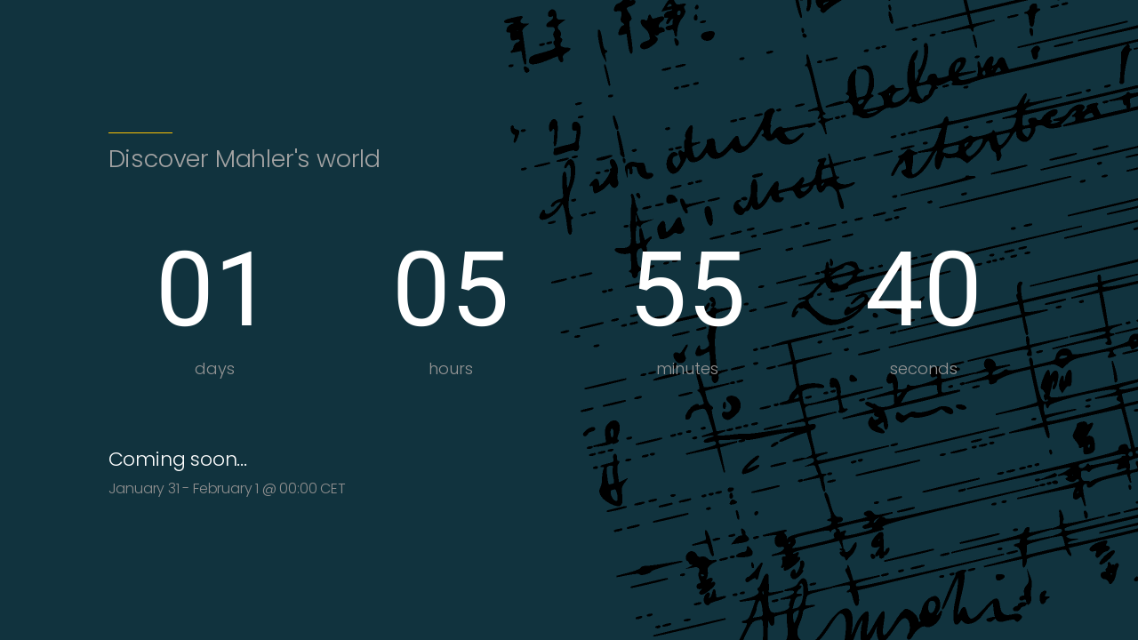

--- FILE ---
content_type: text/css
request_url: https://mahlerfoundation.org/wp-content/uploads/elementor/css/post-34198.css?ver=1769779281
body_size: 1820
content:
.elementor-34198 .elementor-element.elementor-element-07a7d9b{--display:flex;--min-height:100vh;--flex-direction:column;--container-widget-width:calc( ( 1 - var( --container-widget-flex-grow ) ) * 100% );--container-widget-height:initial;--container-widget-flex-grow:0;--container-widget-align-self:initial;--flex-wrap-mobile:wrap;--justify-content:center;--align-items:center;--gap:0px 0px;--row-gap:0px;--column-gap:0px;--overflow:hidden;--overlay-opacity:1;--margin-top:0px;--margin-bottom:0px;--margin-left:0px;--margin-right:0px;--padding-top:0px;--padding-bottom:0px;--padding-left:0px;--padding-right:0px;--z-index:20;}.elementor-34198 .elementor-element.elementor-element-07a7d9b:not(.elementor-motion-effects-element-type-background), .elementor-34198 .elementor-element.elementor-element-07a7d9b > .elementor-motion-effects-container > .elementor-motion-effects-layer{background-color:var( --e-global-color-6935213 );background-image:url("https://mahlerfoundation.org/wp-content/uploads/2025/12/Background-lebenundsterben-v3-scaled.png");background-position:101px 0px;background-repeat:no-repeat;background-size:cover;}.elementor-34198 .elementor-element.elementor-element-07a7d9b::before, .elementor-34198 .elementor-element.elementor-element-07a7d9b > .elementor-background-video-container::before, .elementor-34198 .elementor-element.elementor-element-07a7d9b > .e-con-inner > .elementor-background-video-container::before, .elementor-34198 .elementor-element.elementor-element-07a7d9b > .elementor-background-slideshow::before, .elementor-34198 .elementor-element.elementor-element-07a7d9b > .e-con-inner > .elementor-background-slideshow::before, .elementor-34198 .elementor-element.elementor-element-07a7d9b > .elementor-motion-effects-container > .elementor-motion-effects-layer::before{background-color:transparent;--background-overlay:'';background-image:linear-gradient(246deg, #00000029 0%, #11333E 52%);}.elementor-34198 .elementor-element.elementor-element-f5a687d{--display:flex;--align-items:flex-start;--container-widget-width:calc( ( 1 - var( --container-widget-flex-grow ) ) * 100% );--gap:0px 0px;--row-gap:0px;--column-gap:0px;--padding-top:6px;--padding-bottom:0px;--padding-left:0px;--padding-right:0px;}.elementor-34198 .elementor-element.elementor-element-f5a687d.e-con{--align-self:center;}.elementor-widget-divider{--divider-color:var( --e-global-color-secondary );}.elementor-widget-divider .elementor-divider__text{color:var( --e-global-color-secondary );}.elementor-widget-divider.elementor-view-stacked .elementor-icon{background-color:var( --e-global-color-secondary );}.elementor-widget-divider.elementor-view-framed .elementor-icon, .elementor-widget-divider.elementor-view-default .elementor-icon{color:var( --e-global-color-secondary );border-color:var( --e-global-color-secondary );}.elementor-widget-divider.elementor-view-framed .elementor-icon, .elementor-widget-divider.elementor-view-default .elementor-icon svg{fill:var( --e-global-color-secondary );}.elementor-34198 .elementor-element.elementor-element-be276a9{--divider-border-style:solid;--divider-color:var( --e-global-color-primary );--divider-border-width:1px;}.elementor-34198 .elementor-element.elementor-element-be276a9 .elementor-divider-separator{width:7%;}.elementor-34198 .elementor-element.elementor-element-be276a9 .elementor-divider{padding-block-start:4px;padding-block-end:4px;}.elementor-widget-heading .elementor-heading-title{color:var( --e-global-color-primary );}.elementor-34198 .elementor-element.elementor-element-67f52c5 > .elementor-widget-container{margin:0px 0px 0px 0px;padding:5px 0px 20px 0px;border-style:none;border-radius:5px 5px 5px 5px;}.elementor-34198 .elementor-element.elementor-element-67f52c5{text-align:start;}.elementor-34198 .elementor-element.elementor-element-67f52c5 .elementor-heading-title{font-family:"Poppins", Sans-serif;font-size:27px;font-weight:300;text-transform:none;line-height:1.5em;letter-spacing:-0.2px;word-spacing:0em;color:#A3A3A3;}.elementor-widget-countdown .elementor-countdown-item{background-color:var( --e-global-color-primary );}.elementor-widget-countdown .elementor-countdown-expire--message{color:var( --e-global-color-text );}.elementor-34198 .elementor-element.elementor-element-b680612 > .elementor-widget-container{margin:0px 0px 0px 0px;padding:0px 0px 0px 0px;}.elementor-34198 .elementor-element.elementor-element-b680612 .elementor-countdown-wrapper{max-width:100%;}body:not(.rtl) .elementor-34198 .elementor-element.elementor-element-b680612 .elementor-countdown-item:not(:first-of-type){margin-left:calc( 27px/2 );}body:not(.rtl) .elementor-34198 .elementor-element.elementor-element-b680612 .elementor-countdown-item:not(:last-of-type){margin-right:calc( 27px/2 );}body.rtl .elementor-34198 .elementor-element.elementor-element-b680612 .elementor-countdown-item:not(:first-of-type){margin-right:calc( 27px/2 );}body.rtl .elementor-34198 .elementor-element.elementor-element-b680612 .elementor-countdown-item:not(:last-of-type){margin-left:calc( 27px/2 );}.elementor-34198 .elementor-element.elementor-element-b680612 .elementor-countdown-item{background-color:#11333E00;border-radius:0px 0px 0px 0px;}.elementor-34198 .elementor-element.elementor-element-b680612 .elementor-countdown-digits{color:#FFFFFF;font-family:"Roboto", Sans-serif;font-size:117px;font-weight:400;text-decoration:none;line-height:1.77777777778em;}.elementor-34198 .elementor-element.elementor-element-b680612 .elementor-countdown-label{color:#959595;font-family:"Poppins", Sans-serif;font-size:18px;font-weight:300;text-decoration:none;line-height:0.1em;}.elementor-34198 .elementor-element.elementor-element-d8e9ce6 > .elementor-widget-container{margin:0px 0px 0px 0px;padding:0px 0px 0px 0px;}.elementor-34198 .elementor-element.elementor-element-d8e9ce6 .elementor-countdown-wrapper{max-width:100%;}body:not(.rtl) .elementor-34198 .elementor-element.elementor-element-d8e9ce6 .elementor-countdown-item:not(:first-of-type){margin-left:calc( 27px/2 );}body:not(.rtl) .elementor-34198 .elementor-element.elementor-element-d8e9ce6 .elementor-countdown-item:not(:last-of-type){margin-right:calc( 27px/2 );}body.rtl .elementor-34198 .elementor-element.elementor-element-d8e9ce6 .elementor-countdown-item:not(:first-of-type){margin-right:calc( 27px/2 );}body.rtl .elementor-34198 .elementor-element.elementor-element-d8e9ce6 .elementor-countdown-item:not(:last-of-type){margin-left:calc( 27px/2 );}.elementor-34198 .elementor-element.elementor-element-d8e9ce6 .elementor-countdown-item{background-color:#11333E00;border-radius:0px 0px 0px 0px;}.elementor-34198 .elementor-element.elementor-element-d8e9ce6 .elementor-countdown-digits{color:#FFFFFF;font-family:"Roboto", Sans-serif;font-size:117px;font-weight:400;text-decoration:none;line-height:1.5em;}.elementor-34198 .elementor-element.elementor-element-d8e9ce6 .elementor-countdown-label{color:#959595;font-family:"Poppins", Sans-serif;font-size:18px;font-weight:300;text-decoration:none;line-height:0.1em;}.elementor-34198 .elementor-element.elementor-element-868784e{--display:flex;--flex-direction:column;--container-widget-width:100%;--container-widget-height:initial;--container-widget-flex-grow:0;--container-widget-align-self:initial;--flex-wrap-mobile:wrap;--gap:0px 0px;--row-gap:0px;--column-gap:0px;--margin-top:0px;--margin-bottom:0px;--margin-left:0px;--margin-right:0px;--padding-top:60px;--padding-bottom:0px;--padding-left:0px;--padding-right:0px;}.elementor-34198 .elementor-element.elementor-element-c1050da > .elementor-widget-container{margin:0px 0px 0px 0px;padding:5px 0px 0px 0px;border-style:none;border-radius:5px 5px 5px 5px;}.elementor-34198 .elementor-element.elementor-element-c1050da{text-align:start;}.elementor-34198 .elementor-element.elementor-element-c1050da .elementor-heading-title{font-family:"Poppins", Sans-serif;font-size:22px;font-weight:300;text-transform:none;line-height:1.5em;letter-spacing:-0.2px;word-spacing:0em;color:#FFFFFF;}.elementor-34198 .elementor-element.elementor-element-28a371e > .elementor-widget-container{margin:0px 0px 0px 0px;padding:5px 0px 20px 0px;border-style:none;border-radius:5px 5px 5px 5px;}.elementor-34198 .elementor-element.elementor-element-28a371e{text-align:start;}.elementor-34198 .elementor-element.elementor-element-28a371e .elementor-heading-title{font-family:"Poppins", Sans-serif;font-size:16px;font-weight:300;text-transform:none;line-height:1.5em;letter-spacing:-0.2px;word-spacing:0em;color:#8F8F8F;}body.elementor-page-34198:not(.elementor-motion-effects-element-type-background), body.elementor-page-34198 > .elementor-motion-effects-container > .elementor-motion-effects-layer{background-color:var( --e-global-color-6935213 );}@media(max-width:1020px){.elementor-34198 .elementor-element.elementor-element-07a7d9b:not(.elementor-motion-effects-element-type-background), .elementor-34198 .elementor-element.elementor-element-07a7d9b > .elementor-motion-effects-container > .elementor-motion-effects-layer{background-position:-150px 0px;}.elementor-34198 .elementor-element.elementor-element-07a7d9b{--margin-top:0px;--margin-bottom:0px;--margin-left:0px;--margin-right:0px;--padding-top:0px;--padding-bottom:0px;--padding-left:0px;--padding-right:0px;}.elementor-34198 .elementor-element.elementor-element-f5a687d{--padding-top:300px;--padding-bottom:0200px;--padding-left:0px;--padding-right:0px;}.elementor-34198 .elementor-element.elementor-element-b680612 .elementor-countdown-label{font-size:40px;}.elementor-34198 .elementor-element.elementor-element-d8e9ce6 .elementor-countdown-label{font-size:40px;}}@media(min-width:768px){.elementor-34198 .elementor-element.elementor-element-07a7d9b{--content-width:100%;}.elementor-34198 .elementor-element.elementor-element-f5a687d{--width:1120px;}}@media(max-width:1366px) and (min-width:768px){.elementor-34198 .elementor-element.elementor-element-07a7d9b{--content-width:90%;}.elementor-34198 .elementor-element.elementor-element-f5a687d{--width:90%;}}@media(max-width:1020px) and (min-width:768px){.elementor-34198 .elementor-element.elementor-element-07a7d9b{--content-width:80%;}.elementor-34198 .elementor-element.elementor-element-f5a687d{--width:90%;}}@media(max-width:1366px){.elementor-34198 .elementor-element.elementor-element-07a7d9b:not(.elementor-motion-effects-element-type-background), .elementor-34198 .elementor-element.elementor-element-07a7d9b > .elementor-motion-effects-container > .elementor-motion-effects-layer{background-position:center center;}.elementor-34198 .elementor-element.elementor-element-07a7d9b{--padding-top:0%;--padding-bottom:0%;--padding-left:0%;--padding-right:0%;}}@media(max-width:767px){.elementor-34198 .elementor-element.elementor-element-07a7d9b{--min-height:100vh;--justify-content:center;--overlay-opacity:0.93;--padding-top:60px;--padding-bottom:0px;--padding-left:0px;--padding-right:0px;}.elementor-34198 .elementor-element.elementor-element-07a7d9b:not(.elementor-motion-effects-element-type-background), .elementor-34198 .elementor-element.elementor-element-07a7d9b > .elementor-motion-effects-container > .elementor-motion-effects-layer{background-position:-392px 0px;background-repeat:no-repeat;background-size:cover;}.elementor-34198 .elementor-element.elementor-element-f5a687d{--width:90%;--align-items:flex-start;--container-widget-width:calc( ( 1 - var( --container-widget-flex-grow ) ) * 100% );--gap:0px 0px;--row-gap:0px;--column-gap:0px;--padding-top:80px;--padding-bottom:110px;--padding-left:0px;--padding-right:0px;}.elementor-34198 .elementor-element.elementor-element-f5a687d.e-con{--align-self:center;}.elementor-34198 .elementor-element.elementor-element-be276a9 .elementor-divider-separator{width:24%;margin:0 auto;margin-center:0;}.elementor-34198 .elementor-element.elementor-element-be276a9 .elementor-divider{text-align:center;}.elementor-34198 .elementor-element.elementor-element-67f52c5{width:var( --container-widget-width, 193px );max-width:193px;--container-widget-width:193px;--container-widget-flex-grow:0;text-align:center;}.elementor-34198 .elementor-element.elementor-element-67f52c5 > .elementor-widget-container{margin:0px 0px 0px 0px;padding:15px 0px 020px 0px;}.elementor-34198 .elementor-element.elementor-element-67f52c5.elementor-element{--align-self:center;}.elementor-34198 .elementor-element.elementor-element-67f52c5 .elementor-heading-title{font-size:25px;line-height:1.1em;letter-spacing:-0.6px;word-spacing:0.1em;}.elementor-34198 .elementor-element.elementor-element-b680612 > .elementor-widget-container{margin:0px 0px 0px 0px;padding:10px 0px 0px 0px;}.elementor-34198 .elementor-element.elementor-element-b680612.elementor-element{--align-self:center;}.elementor-34198 .elementor-element.elementor-element-b680612 .elementor-countdown-wrapper{max-width:100%;}body:not(.rtl) .elementor-34198 .elementor-element.elementor-element-b680612 .elementor-countdown-item:not(:first-of-type){margin-left:calc( 23px/2 );}body:not(.rtl) .elementor-34198 .elementor-element.elementor-element-b680612 .elementor-countdown-item:not(:last-of-type){margin-right:calc( 23px/2 );}body.rtl .elementor-34198 .elementor-element.elementor-element-b680612 .elementor-countdown-item:not(:first-of-type){margin-right:calc( 23px/2 );}body.rtl .elementor-34198 .elementor-element.elementor-element-b680612 .elementor-countdown-item:not(:last-of-type){margin-left:calc( 23px/2 );}.elementor-34198 .elementor-element.elementor-element-b680612 .elementor-countdown-item{padding:0px 0px 0px 0px;}.elementor-34198 .elementor-element.elementor-element-b680612 .elementor-countdown-digits{font-size:104px;line-height:1.4em;}.elementor-34198 .elementor-element.elementor-element-b680612 .elementor-countdown-label{font-size:18px;}.elementor-34198 .elementor-element.elementor-element-d8e9ce6 > .elementor-widget-container{margin:0px 0px 0px 0px;padding:10px 0px 0px 0px;}.elementor-34198 .elementor-element.elementor-element-d8e9ce6.elementor-element{--align-self:center;}.elementor-34198 .elementor-element.elementor-element-d8e9ce6 .elementor-countdown-wrapper{max-width:100%;}body:not(.rtl) .elementor-34198 .elementor-element.elementor-element-d8e9ce6 .elementor-countdown-item:not(:first-of-type){margin-left:calc( 23px/2 );}body:not(.rtl) .elementor-34198 .elementor-element.elementor-element-d8e9ce6 .elementor-countdown-item:not(:last-of-type){margin-right:calc( 23px/2 );}body.rtl .elementor-34198 .elementor-element.elementor-element-d8e9ce6 .elementor-countdown-item:not(:first-of-type){margin-right:calc( 23px/2 );}body.rtl .elementor-34198 .elementor-element.elementor-element-d8e9ce6 .elementor-countdown-item:not(:last-of-type){margin-left:calc( 23px/2 );}.elementor-34198 .elementor-element.elementor-element-d8e9ce6 .elementor-countdown-item{padding:0px 0px 0px 0px;}.elementor-34198 .elementor-element.elementor-element-d8e9ce6 .elementor-countdown-digits{font-size:104px;line-height:1.4em;}.elementor-34198 .elementor-element.elementor-element-d8e9ce6 .elementor-countdown-label{font-size:18px;}.elementor-34198 .elementor-element.elementor-element-868784e{--flex-direction:column;--container-widget-width:calc( ( 1 - var( --container-widget-flex-grow ) ) * 100% );--container-widget-height:initial;--container-widget-flex-grow:0;--container-widget-align-self:initial;--flex-wrap-mobile:wrap;--align-items:center;--padding-top:50px;--padding-bottom:0px;--padding-left:0px;--padding-right:0px;}.elementor-34198 .elementor-element.elementor-element-c1050da > .elementor-widget-container{margin:0px 0px 0px 0px;padding:08px 0px 05px 0px;}.elementor-34198 .elementor-element.elementor-element-c1050da{text-align:center;}.elementor-34198 .elementor-element.elementor-element-c1050da .elementor-heading-title{font-size:17px;line-height:1.1em;word-spacing:0.1em;}.elementor-34198 .elementor-element.elementor-element-28a371e > .elementor-widget-container{margin:0px 0px 0px 0px;padding:08px 0px 020px 0px;}.elementor-34198 .elementor-element.elementor-element-28a371e{text-align:center;}.elementor-34198 .elementor-element.elementor-element-28a371e .elementor-heading-title{font-size:17px;line-height:1.1em;word-spacing:0.1em;}}

--- FILE ---
content_type: text/css
request_url: https://mahlerfoundation.org/wp-content/uploads/elementor/css/post-33895.css?ver=1769779281
body_size: 1454
content:
.elementor-33895 .elementor-element.elementor-element-d0ed982{--display:flex;--min-height:60vh;--flex-direction:column;--container-widget-width:100%;--container-widget-height:initial;--container-widget-flex-grow:0;--container-widget-align-self:initial;--flex-wrap-mobile:wrap;--justify-content:center;--border-radius:19px 19px 19px 19px;--padding-top:40px;--padding-bottom:40px;--padding-left:40px;--padding-right:40px;}.elementor-widget-heading .elementor-heading-title{color:var( --e-global-color-primary );}.elementor-33895 .elementor-element.elementor-element-861be04{text-align:start;}.elementor-33895 .elementor-element.elementor-element-861be04 .elementor-heading-title{font-family:"Mahler", Sans-serif;font-size:40px;font-weight:700;text-transform:capitalize;line-height:1em;letter-spacing:-1px;color:#FFFFFF;}.elementor-widget-text-editor{color:var( --e-global-color-text );}.elementor-widget-text-editor.elementor-drop-cap-view-stacked .elementor-drop-cap{background-color:var( --e-global-color-primary );}.elementor-widget-text-editor.elementor-drop-cap-view-framed .elementor-drop-cap, .elementor-widget-text-editor.elementor-drop-cap-view-default .elementor-drop-cap{color:var( --e-global-color-primary );border-color:var( --e-global-color-primary );}.elementor-33895 .elementor-element.elementor-element-8d945f0{width:var( --container-widget-width, 80% );max-width:80%;--container-widget-width:80%;--container-widget-flex-grow:0;font-family:"Trebuchet MS", Sans-serif;font-size:16px;font-weight:400;line-height:1.3em;color:#EEEEEE;}.elementor-widget-form .elementor-field-group > label, .elementor-widget-form .elementor-field-subgroup label{color:var( --e-global-color-text );}.elementor-widget-form .elementor-field-type-html{color:var( --e-global-color-text );}.elementor-widget-form .elementor-field-group .elementor-field{color:var( --e-global-color-text );}.elementor-widget-form .e-form__buttons__wrapper__button-next{background-color:var( --e-global-color-accent );}.elementor-widget-form .elementor-button[type="submit"]{background-color:var( --e-global-color-accent );}.elementor-widget-form .e-form__buttons__wrapper__button-previous{background-color:var( --e-global-color-accent );}.elementor-widget-form{--e-form-steps-indicator-inactive-primary-color:var( --e-global-color-text );--e-form-steps-indicator-active-primary-color:var( --e-global-color-accent );--e-form-steps-indicator-completed-primary-color:var( --e-global-color-accent );--e-form-steps-indicator-progress-color:var( --e-global-color-accent );--e-form-steps-indicator-progress-background-color:var( --e-global-color-text );--e-form-steps-indicator-progress-meter-color:var( --e-global-color-text );}.elementor-33895 .elementor-element.elementor-element-8a4b19e{width:var( --container-widget-width, 80% );max-width:80%;--container-widget-width:80%;--container-widget-flex-grow:0;--e-form-steps-indicators-spacing:20px;--e-form-steps-indicator-padding:30px;--e-form-steps-indicator-inactive-secondary-color:#ffffff;--e-form-steps-indicator-active-secondary-color:#ffffff;--e-form-steps-indicator-completed-secondary-color:#ffffff;--e-form-steps-divider-width:1px;--e-form-steps-divider-gap:10px;}.elementor-33895 .elementor-element.elementor-element-8a4b19e .elementor-field-group{padding-right:calc( 10px/2 );padding-left:calc( 10px/2 );margin-bottom:10px;}.elementor-33895 .elementor-element.elementor-element-8a4b19e .elementor-form-fields-wrapper{margin-left:calc( -10px/2 );margin-right:calc( -10px/2 );margin-bottom:-10px;}.elementor-33895 .elementor-element.elementor-element-8a4b19e .elementor-field-group.recaptcha_v3-bottomleft, .elementor-33895 .elementor-element.elementor-element-8a4b19e .elementor-field-group.recaptcha_v3-bottomright{margin-bottom:0;}body.rtl .elementor-33895 .elementor-element.elementor-element-8a4b19e .elementor-labels-inline .elementor-field-group > label{padding-left:0px;}body:not(.rtl) .elementor-33895 .elementor-element.elementor-element-8a4b19e .elementor-labels-inline .elementor-field-group > label{padding-right:0px;}body .elementor-33895 .elementor-element.elementor-element-8a4b19e .elementor-labels-above .elementor-field-group > label{padding-bottom:0px;}.elementor-33895 .elementor-element.elementor-element-8a4b19e .elementor-field-group > label{font-family:"Roboto", Sans-serif;font-size:16px;font-weight:400;text-decoration:none;line-height:1.77777777778em;}.elementor-33895 .elementor-element.elementor-element-8a4b19e .elementor-field-type-html{padding-bottom:0px;font-family:"Roboto", Sans-serif;font-size:17px;font-weight:400;text-decoration:none;line-height:1.77777777778em;}.elementor-33895 .elementor-element.elementor-element-8a4b19e .elementor-field-group .elementor-field, .elementor-33895 .elementor-element.elementor-element-8a4b19e .elementor-field-subgroup label{font-family:"Roboto", Sans-serif;font-size:15px;font-weight:400;text-decoration:none;line-height:1.77777777778em;}.elementor-33895 .elementor-element.elementor-element-8a4b19e .elementor-field-group .elementor-field:not(.elementor-select-wrapper){background-color:#ffffff;}.elementor-33895 .elementor-element.elementor-element-8a4b19e .elementor-field-group .elementor-select-wrapper select{background-color:#ffffff;}.elementor-33895 .elementor-element.elementor-element-8a4b19e .elementor-button{font-family:"Roboto", Sans-serif;font-size:12px;font-weight:400;text-decoration:none;line-height:1.8em;border-radius:25px 25px 25px 25px;padding:10px 40px 10px 40px;}.elementor-33895 .elementor-element.elementor-element-8a4b19e .e-form__buttons__wrapper__button-next{background-color:var( --e-global-color-b7ddeea );color:#ffffff;}.elementor-33895 .elementor-element.elementor-element-8a4b19e .elementor-button[type="submit"]{background-color:var( --e-global-color-b7ddeea );color:#ffffff;}.elementor-33895 .elementor-element.elementor-element-8a4b19e .elementor-button[type="submit"] svg *{fill:#ffffff;}.elementor-33895 .elementor-element.elementor-element-8a4b19e .e-form__buttons__wrapper__button-previous{color:#ffffff;}.elementor-33895 .elementor-element.elementor-element-8a4b19e .e-form__buttons__wrapper__button-next:hover{color:#ffffff;}.elementor-33895 .elementor-element.elementor-element-8a4b19e .elementor-button[type="submit"]:hover{color:#ffffff;}.elementor-33895 .elementor-element.elementor-element-8a4b19e .elementor-button[type="submit"]:hover svg *{fill:#ffffff;}.elementor-33895 .elementor-element.elementor-element-8a4b19e .e-form__buttons__wrapper__button-previous:hover{color:#ffffff;}.elementor-33895 .elementor-element.elementor-element-5612a32{width:var( --container-widget-width, 80% );max-width:80%;--container-widget-width:80%;--container-widget-flex-grow:0;font-family:"Trebuchet MS", Sans-serif;font-size:13px;font-weight:400;line-height:1.3em;color:#A2A2A2;}#elementor-popup-modal-33895 .dialog-widget-content{animation-duration:1.2s;background-color:var( --e-global-color-6935213 );border-radius:20px 20px 20px 20px;box-shadow:2px 8px 23px 3px rgba(0,0,0,0.2);}#elementor-popup-modal-33895{background-color:rgba(0,0,0,.8);justify-content:center;align-items:center;pointer-events:all;}#elementor-popup-modal-33895 .dialog-message{width:800px;height:auto;}#elementor-popup-modal-33895 .dialog-close-button{display:flex;top:5%;font-size:18px;}body:not(.rtl) #elementor-popup-modal-33895 .dialog-close-button{right:3%;}body.rtl #elementor-popup-modal-33895 .dialog-close-button{left:3%;}#elementor-popup-modal-33895 .dialog-close-button i{color:#FFFFFF;}#elementor-popup-modal-33895 .dialog-close-button svg{fill:#FFFFFF;}@media(max-width:1020px){.elementor-33895 .elementor-element.elementor-element-d0ed982{--flex-direction:column;--container-widget-width:100%;--container-widget-height:initial;--container-widget-flex-grow:0;--container-widget-align-self:initial;--flex-wrap-mobile:wrap;--gap:20px 20px;--row-gap:20px;--column-gap:20px;}.elementor-33895 .elementor-element.elementor-element-8a4b19e > .elementor-widget-container{margin:0px 0px 0px 0px;padding:0px 0px 0px 0px;}.elementor-33895 .elementor-element.elementor-element-8a4b19e{--container-widget-width:323px;--container-widget-flex-grow:0;width:var( --container-widget-width, 323px );max-width:323px;}#elementor-popup-modal-33895 .dialog-message{width:80vw;}#elementor-popup-modal-33895{justify-content:center;align-items:center;}}@media(max-width:767px){.elementor-33895 .elementor-element.elementor-element-861be04 .elementor-heading-title{font-size:29px;line-height:1.1em;}.elementor-33895 .elementor-element.elementor-element-8d945f0{--container-widget-width:100%;--container-widget-flex-grow:0;width:var( --container-widget-width, 100% );max-width:100%;font-size:15px;line-height:1.3em;}.elementor-33895 .elementor-element.elementor-element-8a4b19e{--container-widget-width:100%;--container-widget-flex-grow:0;width:var( --container-widget-width, 100% );max-width:100%;}.elementor-33895 .elementor-element.elementor-element-5612a32{--container-widget-width:100%;--container-widget-flex-grow:0;width:var( --container-widget-width, 100% );max-width:100%;font-size:11px;line-height:1.3em;}#elementor-popup-modal-33895 .dialog-message{width:90vw;}}